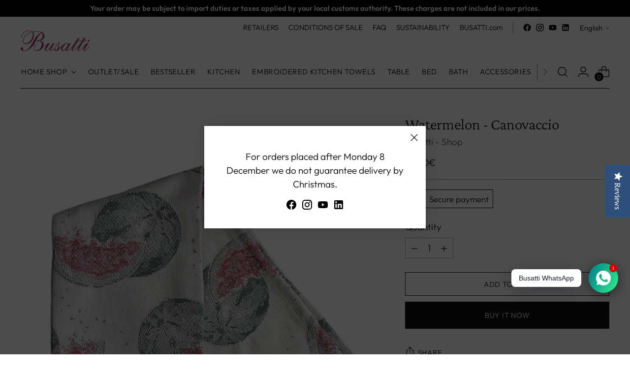

--- FILE ---
content_type: application/x-javascript; charset=utf-8
request_url: https://consent.cookiebot.com/d819e869-6c66-44c9-8fc6-ad8cce505edc/cc.js?renew=false&referer=shop.busatti.com&dnt=false&init=false
body_size: 211
content:
if(console){var cookiedomainwarning='Error: The domain SHOP.BUSATTI.COM is not authorized to show the cookie banner for domain group ID d819e869-6c66-44c9-8fc6-ad8cce505edc. Please add it to the domain group in the Cookiebot Manager to authorize the domain.';if(typeof console.warn === 'function'){console.warn(cookiedomainwarning)}else{console.log(cookiedomainwarning)}};

--- FILE ---
content_type: text/javascript; charset=utf-8
request_url: https://shop.busatti.com/en/products/cocomero-canovaccio.js
body_size: 196
content:
{"id":6763693834334,"title":"Watermelon - Canovaccio","handle":"cocomero-canovaccio","description":"\u003cp\u003e\"Watermelon\" canvas in pure cotton.\u003c\/p\u003e\n\u003cp\u003e\u003cbr\u003e\u003c\/p\u003e\n\u003cp\u003e\u003cstrong\u003eMeasure: 60x70cm\u003c\/strong\u003e\u003c\/p\u003e\n\u003cp\u003e\u003cstrong\u003eMaterial: 100% Cotton\u003c\/strong\u003e\u003c\/p\u003e\n\u003cp\u003e\u003cstrong\u003eDesign: jacquard\u003c\/strong\u003e\u003c\/p\u003e","published_at":"2023-03-02T12:56:08+01:00","created_at":"2023-03-02T12:56:08+01:00","vendor":"Busatti - Shop","type":"","tags":[],"price":2200,"price_min":2200,"price_max":2200,"available":true,"price_varies":false,"compare_at_price":null,"compare_at_price_min":0,"compare_at_price_max":0,"compare_at_price_varies":false,"variants":[{"id":39927539859550,"title":"Default Title","option1":"Default Title","option2":null,"option3":null,"sku":"","requires_shipping":true,"taxable":true,"featured_image":null,"available":true,"name":"Watermelon - Canovaccio","public_title":null,"options":["Default Title"],"price":2200,"weight":0,"compare_at_price":null,"inventory_quantity":84,"inventory_management":"shopify","inventory_policy":"deny","barcode":"","requires_selling_plan":false,"selling_plan_allocations":[]}],"images":["\/\/cdn.shopify.com\/s\/files\/1\/1191\/0844\/products\/picwish_2.png?v=1677758180"],"featured_image":"\/\/cdn.shopify.com\/s\/files\/1\/1191\/0844\/products\/picwish_2.png?v=1677758180","options":[{"name":"Title","position":1,"values":["Default Title"]}],"url":"\/en\/products\/cocomero-canovaccio","media":[{"alt":null,"id":21955258548318,"position":1,"preview_image":{"aspect_ratio":0.75,"height":1200,"width":900,"src":"https:\/\/cdn.shopify.com\/s\/files\/1\/1191\/0844\/products\/picwish_2.png?v=1677758180"},"aspect_ratio":0.75,"height":1200,"media_type":"image","src":"https:\/\/cdn.shopify.com\/s\/files\/1\/1191\/0844\/products\/picwish_2.png?v=1677758180","width":900}],"requires_selling_plan":false,"selling_plan_groups":[]}